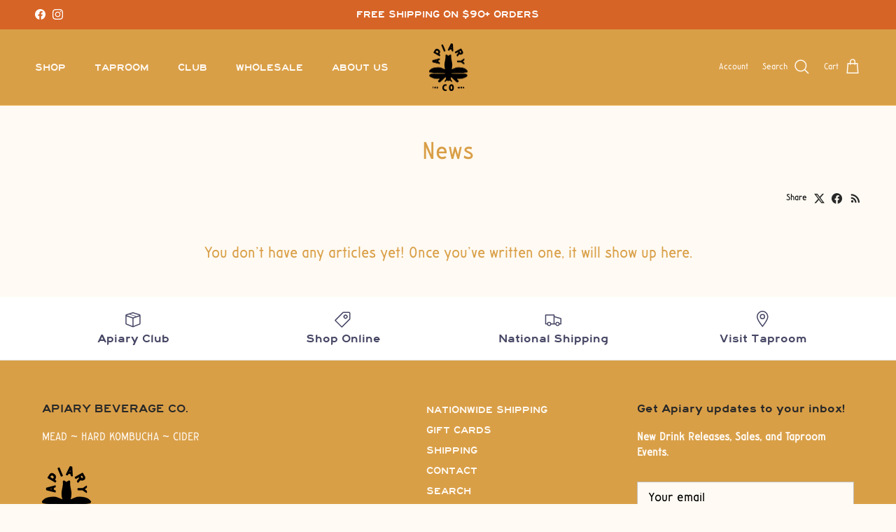

--- FILE ---
content_type: application/x-javascript
request_url: https://app.sealsubscriptions.com/shopify/public/status/shop/apiary-mead-and-cider.myshopify.com.js?1764537186
body_size: -123
content:
var sealsubscriptions_settings_updated='1764354707';